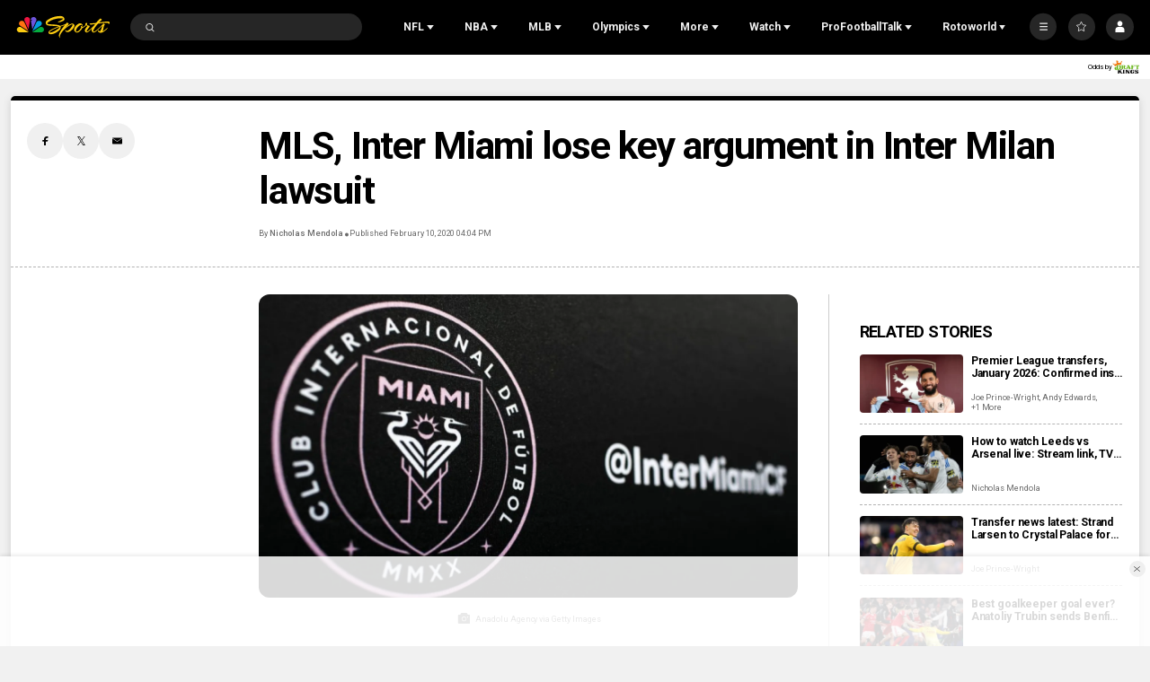

--- FILE ---
content_type: text/plain; charset=utf-8
request_url: https://widgets.media.sportradar.com/NBCUniversal/licensing
body_size: 10804
content:
U2FsdGVkX1/PFch0qoVoKt45t2bYCxq8j+3euQjErU5PalYw3gVGbX9rBwhwzEwPMsaa/Oc7vMCsfpDV8ZVM6Hwbtv0j8hXt2sxFBnIEu6O0hlQnmu48bpT3fwXU2lGwJPMJhFsdZ3VITsVipLkwUrxr7q6fu6yYRHbgIhPk4w4qKWn/0IPy98Zvc7/9uh7Ah1ThKwRyfcK+aBxUuL6EMqR4hlaDmxvwPWPUJScGjn7tGDX2894/Ej43SHD/LTlD5vc7LTK9C2YEf0zoksT50nqRcBrHYNbuXrrXoH9ntq85gPnyL8Q/X3glZAlIdmx7oVV5uAZen4ABVgUMnz88vdYN/703/zSmp2z0V4Dhk5Qma1crx4seN6nGvMQt+SVCQOP6bHSZq4f7NiQpxJAdiabm5eK87uJs4qMaB0yUN6VrGJE5VWTZEPJpmM3A9c/7Da3+bGID+pau2SxXX7PYqVsI6oYW58b8HV3Rv3piyxwaYn1gJYqv+CrZ1xZgpHslH0cjsa8/MUPb9qJ10vb3Cdx3EAtBk1lYVJrdFeb6JBJopNcGE5pmFhlQNKgw75ciPGtgyLzRFjtPo83eNaycFAt0cs6hsC8SAyniGKFoI5J1myo9qpYsvo/9F2lUlm/i3o0tw3Z7SfBOlqianRVsQ6RvIMcaYN/t+5bjKkUofYv779PUrDs2eO9WEYNpxpK3MVxcAiZaq89ed+krx7W7OZQOQvkskHOn6wEORMzW3TzYBdlzwb2Kqly66KmmTm3TWfSJhcw37KeuvGgEJkv/gqBkJBfKsX7HJDDqU+XMfehWwHGD/[base64]/fE7FZoeWAhMXDfYRfHhvMSZbn33a0M5HvYQTkTgcNpoCm6oBkkA0beqQwenRs+itzZCRxPi3d+JkzqdhGkww2iyLN2AWfdYy814zbo8AGdZZyyaAHhLm9y3fiQnjqkIq1rxOCj+XEKwM0mFmi/cEo4XkYqZNbIeAWJxet3Q7IaghbZXHGFX92lYDnV2CV1bhorPvyloWhbrjVLxiSpS9PjhW+B0wrJJrWjuVcUzjpN6v7TNVRSExf7hb5qEwLE9mkXKX8IuR9zP0h71RPgIkjcB836+1ZMShEqRbUOleBNB55yb3kgoFaDJZsNP5/vDXQIhvMqCqEPJJ9Xc41SPwSAYONC//+g51kmMhOC1snWbdUj9Q4fIpSrn9IiAKi7jqdaii9P5/A5Cz/T+lVoRb3T6al+rGsEPoKKgJgFm64l0ljny1dz+fbrJa4KSkedxG60wqsFaPabktM2o/CZViLAHk/BjAd2oVbS9io9hrd0ZXVe5oZY/DOGS58O/sPqPW3UhmLM6ruk2OF4+2aHEXC2kodwBtIqlYa2o6XhDiXwD+8GizfGVNzx+cD4zDPIiklQN1snAhDn+YNHTXuRJ0IbPxuROLwcG1VBPYXNkpVgyZummgPibP0VPdI5WUgmXc9Sd9d5dzk4UUTmpPsz4YJ1po5dR128MopnV91Bwsglv0z5MGxWbU884UDbRHKvz/9ekPp3Fq4XndvuUDAvfCOeKu3C34PQZhMblVK7p60tHVy8vlybZd8nMSWrf+omN2BhKEYhy8vpUfYNzPaVONRcBjD0Iv7tu/gEPvzw1q3aKI6AXIPtGMy/2wnufBTKVJSL44NRNm0gh65MeyFEBRy3UjnFQl2yT+Fa7SZ7yAHcHIrsYnDrPx6Be3FhXZbLlVMNGxdPcyQd+Cb0wl/ETMut0ct/HAcHNp1ECjdVRVorTKQXzD5I6qHjxpW5INdu7MhT+Xj2LUIhS4YsiX6WlFTqEh/uVEuJS1CSm5rsWxyw08r+Ps4zLd++sOfeRMeeYAXxpN7o1rd6Sj+Wa0XNudvxa+tpddsrHCCfj4yMZZgUr3dAvaxELWxX8ZHQVqZLHWmD5poqlOUF1R/p0pr72dV1aeZts4AOj8SxZ13zIi8/nC411l6Isijw0s19VZc1fiwcpMwmYUTNXcFodxVWDrXX7cQ4PJszSj0X2yG4ZMYJF9VPWuluH/B11pBUG+F71k62w4ychdWmgAxng/zxKj5v9VhmcaUXgUC9FQVKgKSoGBv2GIGiQ3Ed35tCDt7MjWHrAQBNjnV+AH7zVKUZL7F6MrEFGSDqLvYyHpe9Lbf2YES4vaEy0VwX2k+sL7q0B5788Nw0uNmLGIE/6l6q02n9/ZV6OlEM2nleOq8nnPONOF/vn/I5izMYYV2gSpvkBw8WSj6pTLa+WLtvZDdqf2KOur+x5lFog0F5afBDLKgBKuW4W3Hl31Rx0quE4FtsJ0AibpJnjDIcGcPFiM0PFojw52+Ot7rWdHc7gmPouCczogXfSFx0DJ5VLVF+bB1btnSPby2UeZGbdHYYqlobgwM19O+/6JNmDv5iHalBcMndQsSTv7H3OCdmmEN5w6GaWmTjCQZ+99GLgLSIigrhPCaV3jJi0Y5rvkvomK2O3w8hIrvu1tEwfrup9+FozwyzBcIqv2sAdJ7HiJti55VCZzITgkUeIDcU813wK0xQ+cwSeuTDchTuU2/q+5XQ/[base64]/+pyJcZAzueIxkDBb2LFk08AOhvmowfZJdNz9Uvy73AQwEE0wBSHBAYzbyn0WYC5ld3wFmoJ/QIgpX6VMaqGjQDKSdnWjUdjURDXzj9ZIUWSeefjA4MXyDbweKiwMAkWsqL7r5JsS6gEM3atWrIUOZVojhyod90Xi3rVLaPKdbw1Ox3I62IxQpR28V5jbNXotfW+OFDa/GQpICze5rZ0yVGfh8sopRI2pZN2OXlEu9XaYvzPwBPdB5O94ESFDJlYBMe+TCLeNieh5RrXDEkq9ENzgXuuZmDPrCb2HudEKEvhVdnjT9JGA7NZxUuhNR7CEIMTMbhJHd8k8OaL45hlnAr8WeOlHmeVv+s7w3YykLeynhaQ9UKXqe7ulJSFT07p4P+e2QG/FwE2Pjfk2FhJU2U+SWyTLX9lBRkTM3aSDEql10T547W2MxgA5YQbOy3IXZNXBdQwUH2gxorR7ePDRqo45GjiJQ1TzCNho1787rey6s7BVOsh5ClW2kJJ/zIDsTNxC0LCiyjgEykoSsiUarqT7c6x+5tyoV+JhWlGtOcNbjzh6PxrULuRuBdugZRBRD1rO78JPgvPCakZylJQg9cTtg1L7QP85SZNc957pUzL1kiO6iMBM9QAvvyEyF5155zUxNO2Fc9pf7anFvyhNCs8VAGm7SfMs4L9J30tA51rRto/XwxmZwLYFebjBzs8fRcbfpUwKIVZJ/F4+jKjGOJV3uUnoVwtSqqqpHTG5llW6T+P/oSpoWn9U0Xr7wonEtPzSj9tS8/2aEgZHUXpTRwCgjszhUsKhiY5W00MX2GBrw5l7K753BAeCgZg31RvHqNO0YuRDxFbrcvHBu4GvIBxRdOniMlQ3/5bFVlKmwsF+uDkSkzJPsbuxGh6tDlJva78xjjHggJsm91rv3ICZHMFYCTB6B9jL2bzr+qGGVb9JJI7pMNDUaHZkpYfg5Z8KRmC6jWLHiS00ZtZ86oIBHLV82bsMcMxxjgObFmgBpMpSRZJe3N0fpTPuHhNm5/yPel49L55YNACzrvZCgK2Hc5iAS4Hda55CQdSbNmJbGqmfe44jBoCFlcaLrqdrYfzmmE/T7flnatpkbmfcZupPeRJnCIz9z0psTIt/dQ+V1h3XBIlhnCgkPhT/ofcFVO6aa9QLZLeRobhDNRcgY2jNk6ejXxt7dHI6oPTsnV8/1C/WKA4giKCXv2xdWa8nREvfS3TbCHys7AUGpPgry2S7vB6ePRqYV0r2c/HDkcTTiXMgz40AfoJYE84BIEyu/z2XNOjcbpyUJ7WXEvW0ieGko0MMqqpNnu20wUniH4tKjgoL1PHJtG/FU33XQDXEXkaD+IiKUAKUbROuGb7WRGl1uGlaUctLScXxnifB6gwUe9kNvXKFfIZQs+eXkunYqIamg7fT8hY25ea7cCaz0298dak1qxIPmXjN/0cdD9dPsPDeu2ByMEU/W9zERWcJYpiM3PEK32mqfHfSERNJwOdCQS21SK7RH1f0mBgomUbp6aQHRkAfCSuz2++WbxO6Y4nsFeYxPde2Ac8lNUqzwHZhRdxi/bQDRM52BtveoxxcTinvagQPmab1ivFnkBeMG5Bpr0X7upGBdOkZXj0RqEbGd7JGFppbMooQSkyVEsVyDEQwzV8Or8jno8Xf8eXb23zk8iEA/tgIJy71Tg3bnNHoUMomvEGyyESFx82STKjknm+5l5PWS7w0f9XYiN/[base64]/CFxixihT5sLQbFPBi7Voen5TZuzYV2RK8coI3NEqIeiX4w13RuqwsOZnYHX0IpvHCwrhuaQOCqJLdAx8kUL3HvloQFHu4RmbqeGBRSrfLfFP2ZWIfjx/yLjsCziuaa+U4EYodCjU83Vl4ehc43F48ur2ANBMZSmJ/KW5qgldNdQ6C8CczlomWABvBtIQSebHm0K+Xis7hK1YWmSt4Yhle29BOThsRhZzFccddMMQFMrh0CuogFCpRaqEe3hBd7eJvJPvn9cxybTb/FAuL3g6AzYTQN3iGQFfdUVzDY5eydn8I83vLMTZsSp8InHGQ3BD9Luj882TRRO0tFM9rmqJlFLlrxM7K0aBnlch1iRxi0lHjA5/J8VOfrBG3j5nUBZBwtVuVrzi7PP5JLHdoTf//lETVwLmxu0hCMLfqHTsNuRPeGuPOdwt3PhpU9XSPVIk32Pm4ErFb5IpCxcb0cESawjxA/GnL42nPiPCWygJDbZoKh1rDWEQ7CcAv5+DpMtHXf459VX13eghW4brCOWuGLqRDErJhJHnxclCgYdUVt6W/KzURjtsbS0QiUaTJ8YMH04NdOXnR08DuxBZnuV+nAHp4utvvoNhQ+hQEY3e4Zeicj6pQ5Q9ZT0OhciZHG0LC7nCxzAaUuzssWgz1WD6/Z1BsEf/LQ31vHzwDuuHIWtsHbIaTQaZEg7PvcfNjfwmy3UWJo9aXzzzCICZxANefduNXh2Ee6hKQ9sjFbknnNaAZ0Bt6PZjd0nlagmfAs2dToaQRXo8jqlh1CsdkJ4eGQ0Z7c5yW3V4Dx1dLdkeySyvXgEkX+R4636A6W8Swk2lYRTveEV023xqjpvcPUW9v14l1/+Bb+wnvNIVgvrEj3ZCSNduMfNdH8k7Hs8/oP5AGyvM9NsxIVNdT9rYPQXSbbCFxKecXuERUzRFNq5xnYkG93KNm+E3/BbAI+uAJSHL6y/T9KUlSP/lz+oydv3NSsvq0vZnA5fhszRDQ44KvMzPcka74pmySoihO6jbVhiktWYc2cZtTzm7Kpao3cMzdxxPuK7O9HGFrkr41bGCkMjc/2NpbzRLn7k7STTZ2dorqsLH5WC+9rV5MViASzWf7usqZ+uYpWOF/J96AympGbVlBEcD9WWylrUSedjsqb+J2g+0oP+/ia+Qc8TJQFzTAx/ieKtdMvLtrQZHPX9FpYdhQEIlrk9WRZ+RGKIIm3yP4paY2tzsJwD2PKT0B1ZWs2XuFKnWpzyKrZhPLKrC5wLgkLVJiyJDA9MSXS094X6nlulyTn7NX1kh+BmRlWbAyDgPGGFef2lyNjIPhScMHwFSKE7yKPPbToMEc/e8+gdBXAC6zDqxfrr6AIyKBCVfKp+0tBjxA2/U9CIUGa+jHftCBwp3k0KUlsYXRb+20pQWjHNJR7vY8dIs704UubVnS+DA57PymBwKPcyTcvwH6zxmLj8g7W1CVR2llTcq1vE+7PLxYkvyrSTK09Srmu/yg35oMBYVxSnIsKp4ZdtBf/Bt4p3KJEmu/Q5RQSWpkDF2lkPfRdlC9ES/y0O3wp+CD/ZE40g31t9zoozZaFbCwcz39KeoWALbK4jyEIoPcR2bI0LUx6HdGzD4t0ubjRSd48zzLNdX9No3u167U1Pvj7F0gs4e1XzPrmV7GPu7jk0IHPi4ZUw34U1V5Trx//bWYb6GNRUE9/iamYTeSXTKmdXcQv8e52iM468j4rqXgCTAHiav0wiwtWwT6mPNQIsX0qD1dRcGRxiftR23MlYB3DmnpKvd10kEzRD+xW6gk4MyVp7dno6seAlbXpmsbDxpVu1UOyir526/XIHFg7FbkB088eAZHPDBIyRWmEj29bOTZlYibnMSUY6PNVvePtgkElqUQtiWOpjgULcIdSW1jRfDqOKCpjBEuAmvC+dXqaJ6iYRNRqOXEoDJKUvBPYALfCzYqYQS5egN3rX7O6lIKcB3uXKK77H8HPAP4M++u+/YWuXhK9hEk3y5CvcL/SNirIOD0ZWYel0e1HavMuomNJkOPgwJp0M85sBZmXKOA+aa51PWPP1Be4plBUw3l9Q82ArDNCSYwCQipkjUZJIFrLYcwkXJDcebsvgEeoeErkBbWbGGQ/Y/Ip0SPEKMeqHX6o6kM5FjQDWjcO6CMWapo5WDoqGRN1CccsnvmuDW/+mzLfGEC599A5la6h9reOCagdFMwo4E5py+CJpPHDy9W4GquR04rCCgmtlGOQ24wkKpswvL4frjqWvA9UVD+DTncmBupgPDQ6nA6PDT3ZEHeyCwWe/5H1YcOEzXIuN4wd82IYL+K6d7xsU7G6UX4v/ueLjH/RiYtor6Tz+rgnf81E5ISl6jrK6N1vWaZIiJ+NBv1sXXDz5RcKj9xRwQ3JqAGyEeDQhfGzosFGbakZtcLLnDb45eIqwPT9yW+/I/NhmVNTbjjHSvhswwAt7C+6EH83zvIHjPGfn1ksEpAOZgUJQqB6S0GDYbStR+z5zbS9cecj93MkIGmpyKo85CWv9W26cyIkNnewNkI9nmfb1uKr4Z2OdVwnqQtrGgUpz8dPgz/wwAno6BqKqC8lUkmBM7ksNevifu2ZqbPZawB0YXUJ8zr1UnDU+B44tTRMzsRnznuqZF1rLJUWfje58GUSKX8bvGazvVKKpXNwg6CSurMMDpRozH5Ly+Gk0PQtL3g+VEL+YsYaYqjSlTcTs7af/d3MGX5pzQZoad4ezXprTPb2AMG5kNV0CXCzk9ktosB9vV+aJkeeMKElCWuVGrFvq78QdDhjv4YiC4uIuh46Gx8+6azFXKqYvKzZSNug8qQNUnk1OQqxy2Ikx6RtNyHkbEbVSAbrxyOtwpPUob/4VlUP6/VobHBaR9hRkRwDt3pEVTCB/EWmwCGMgR4xV19sE/81DAo8TX0J7FV9zTvQwtMzfh5B0qWfWl1Khoh/c2BHyBJYZ+bl9BNHuk9xOjLkx7cXrjn0a52fSYpO3zf0u5Y4aHHQNQ6iHWMdTTx1iIj/Vyz/gteUsAp1ciJ4ALBFyZuCnKc/yKpOuRhcwaslTOdLHOslFFcBToQXeGsyMiYrSBuPlqQ1JeHKWPc4rdDpmJTdG7Lch4dbdJIRnUn4/ouSHkZufUCXlICuIwc2wVFWypehHlf3GiWLF1D0K61OoOp1t1whzLZhBnPl4OBS3qBW/VNTv32MlTIL72nxAT/2eFHHQhN3AH67TSOEtARwO16aWq+u5sqS58GrNA2RdzCTgktv6QPNaz8slkeKYBoBuOrIMDyQgUSlamZt88fzVLn+Hhr/QpugQJieNxe3EEIhFewFuafdTdgfs2zTnDPptghQR1kGBYrsZ6MX9zNM5vhj/YgCqm3VLLLeKso3QrsMhKm0oBfdbshGW9HRbO+sNmRC4s8UkPXaqnSZChp4hoQ+x4j+aMoOdHrUR2c9AUhGjgEmypcYqWUmE1oYfW83SMFwwKTBh4EQx5Pr4lpoIonB7VJAexF8P9gNgipkkXXoVeADVx3+KYdNQLXTqGrW4v2atNUKCFewYKXpnEbQvrx+gaL/pE3VcIhDISYryJr/GwXAkfqN+DmWmRrnskbr9PCa1FZaZ99/[base64]/[base64]/+H5/sFGTPc5RhoVTfiioTaMqFefWVafEIKuUvfXRkebYeUXus6ksCkJbEQqFfQB1JbVS8/wmd8a4aY53DosyzhvQq0x721LSY7tVMdCqk7z+hqK1vSEt2JWWJtK50Ds1G3zd82RGELhrIe1pMavyxqpl9D+cgONeJ7J7i3uiLgS/FTZJD2qIhvMn2an91DWbmTp3ckM3WA1UUqSAnOJklldpog2SaH1DulKp6A0kJOBHC4w+XKd9pZ5Qb8j3enmVcmYngouglBwHjXQDZk6NnUEJjupR0Bczvs0hZcmPl0QGNgLdbLei1HZk9IWW/tmvHhAqvcNC+GrCsr8VEsmNMb52r1c5Ypj4gEaNECtMXy/J2ZgvzkkoSfoaT9ybemiw1c4a0ZuzWNPLByf0Y7pt3yKoHZHY0E0B0jZikwYRFLcaxwK8g/R3bnK/ghqlQuDQaYLAjdub/B5u6MLp9eQkGn64R06aWahmFIELcjWjrySbAhJZW2mTmj3UUZGL73DUChgBSQiKslBg+HKT5xaOCTsaiK+s/[base64]/6VRHdlCGp1ZL1R7PKe12E+usoca8tVCizA7rjvE6OrRJpj+I2jxz1Ou1xa6g1X8/RIQ8c1yJh4uUS1eAuFBSWrVPzEnhMD6L3/B+/B7jkUPb7YymqQL6+h3zYUKwSYUUbHEKbHL/Qmh4DAeZDnbqcEWv/FmqNV4KjzmE9u8zO8/vWYOztY3XkbKrvVD7wB2ApoMq2+UYa1EF5VxqpVzNAj9mwGQdCQ2uPhoonAWB8oKPR/+FM9tRAuibEJ8FGU34U3lMylqBokqnulBaCMlrDRkEOfojm2S63dqTYo+xrh5UvqgLazcNqf2ohdPAAo0WtQ/mtraWLH19cWCais0zJKpGfWqCa3+rQ0BUaIf9GFis9UEgFyq2MCBRHyCubUoDf9hjdODCCaGVCcD2au7H8yL1cp8t9sUaE30D9cJwK/jWTtHoggrMy7ts3RuAseJoIl65XampyJvMrStrwtXfl4LAKJ0GmYnPsuM6GpnuGMxYj1gdzhRvAPdN+6Q8jyVxO8G8+yVEVH+DwHfYIQJvI/LL3+tgfcGEalChLaFI0+ZV0jIyJYkf12LnI6p9g5jfn+7DS0+IjLBA4XAcsu3Bbu+fV0p8H9vwI/7oXCTJbestnwh1KHdUW3P0peJLjdifLMCBO7wPBDX0NtXixl/2OwQj3SKe1l293bDkNqnU0xjyX26x3BPErz3MT/gVvn8RFaA+C5B+1327Ikp+2A5jTknddDu6mdKFuGAdr/tQne0tvKoJX0+bdSS3uh8X9agb+8x9zgIoyFIGNTaQd0A+04fiiLF3mL+i5ar5Ynp3euzIpBWI48iZ9Nd7m2sbY8/hb/PT66p58ApLK7hFX+oXB5BmI6hkcs21ShwPqjyevAI9AkgjZeGJMkmTU/Hhv3jCkzJDAr+ZBJHXmBidWsF/IBT/v7WIQB8wZ1y3AxL86CiL89DE6CTIS8lHT9FDYlostFVDyq19oUSDTMz+Snb/AtOnX31cVuEaCk/icOA+ksSoM3rQTGj73R2C0Yfy1BHpHDffufNdq4wgEy8MMMHiPTgYitELruLPTj/C3EG+vyAOUa9u64Pv62cfKd0pA0rVNokeDxSKXciznD6HoLeE7U9ireKR/KmLUaH6Jd0Lfw2MgD+rC848lCylEgub83rNkrqb60Ol3byzYFs97htQo+cAHiMHNxObZ+vo2d50swCLOaOC1/hnYSbRK4/WICNZnYBTyq4qVOf2zypQHAX+bV/ilL8b0olnW1Q4GGUNL0aGUJs0nUh/oP93LhYS85lZSZsFNYVbV5Qg/MCqlq8jRE18sNm9BVSgittrP8dk5Jdy+eGC72yutsqm+nWj5ttwHE2Fid+/CEpqKapZ8IjEr3KeQY8TBKMM6bf1gn0ka41yWmW6uSsCaEzygy5GAbXNbSlwSKU0FJ/+BNCXDb+ouNW0LMAneCmkXLbglmvXjGKLHMuPKvYrRVzb7y2if06mAafaSoll048nBK8HuZcGphGtTQDGxgd1eJfWUG4FGsJesQWjyE8klSlyi966l5KPjoLMQEc0ajlk2ShyyjQxyAEfiOQG8uxMYqxtO9Uo4lrYA40mvFYqdwxTc+gGVKHLn1iLdP+szIfXfIlaHi/FNN8dGXyva0HTGN6KybGEUvX87Bfa90G6MPiktbFp1A5ryicZLAABtwTA89w7RzFUL+w1OKBb6o8GIY7m0/VlZBFBJJ880W0mTQ2OC01hAS3Yn7yTLd7W6DRJzKFdejSZknLSI9heQJ3pipxRoKym9j4YDbZPYDJLu6A2myNSSV3BFR7aeQRxaUdAhoobzQfvzKJR5TYl/KWraOl3vsU527c6T+OOHrs0tX7gpBFHQZxuFBooqvmUDLPKkEvrclUvywlwePxXrmUzz+1jREKZVOgOVN/mwvoQgM7iw7J/6SCD34mfmn+EeNQt5wPAtmRAIchBRnfIUXv9fl5WwedHuaeQVusYCSDKS8iyiqSpvFCzT3SXqUX4cWD7xN+56axkltfH1doYOIVb3AdO9QJ2qTid80zDMSfCbIaAldeiaV5FEO4MdgQSoLb4rUld3qd9O3MoqSu9BNjog4kjMIKX83iBgmRc0jc9Uf7Z/jWubnWXuuzed6QjwHBNSEYH0fNNIt+YAbnOFN4SbA2yE3R5awxiFwLtxKIYAfLE1FyGOenWmoWjIXL6xflUvIJDtMnfnSjPsXx3xh577++vACyXAXsUkxtpeNhGJnfqeCZ6wiolQxVgieC/lphqdHDr+2Htheo/[base64]/LGDcjlwsPGi3sLKaKTRqi4xG81hg4cLOG+AqdJyh92FZeautccBg2Ec+WS4tMnI4yqnF0h8yDoPM/nvwvzk6v51bo59DWAi+kXjJH99ww6vi52KAMrgoxbNEXsm5n0uoOauTt+BU+PkE7Wv1DgiymwbMBB/Jp7A/vOvP25wVvguWwHHhq4zxf9cUU8zZ3xkImnqKQd3TN9zV6QEcYarhdqX8bHMw420r5mekgqTz1U4eCcn1Cf7AlvGBK/cSv/0tEBN3kuZWj6/Ts2fpFs4bzCOEJNtSwZAkEX7v/ZgU8QAAYPW6W/lU6i2eI5I8EDVlemv7eaIhiUzTPId7pAqf7G/haQjl7mPDOzjXHgFDuqSUdoZqkpxYtvZOk2XUql795tJWUfXrKTjaopVJJGBrTspz924TRsED/[base64]/CJ7fDnK3h2picVCfkF1tEn5py3NINyzMram3tEaKVeXa4mRjO6AmYB0hxA8lUm9XxJDItVltq0xdwWS16uQH8f1Hpz02PuomCtzQbxNdeIgY3aUOFDGU5PfGmNgEZ5aub3XjWYh1d/l8K2OKcTybqQSAbgX+n2vIErbFPvnfrO8dmpdmFJzhqjOC92L+yQWFq32V7mCWcTRHjqcWJHATeg4F3YNjxpRS9zCrgB9Dk2z5BFYUvzNv27eBtp+ndTvhYD3+DtovoLs4826KeZtOu8irDiuPR5vJKCoW+ioX/8meTpekxH0xHRNH9R/z0IOUdCAvGz9BldB8y1IA8OipUeCAigSi+sA0zsFaI2I3D14waFiyCve2OaKoW2nx8dg+ysJMogqj/D3QtpEvJTgc4UtAJoe21xOz12zDbHnOb0piibBIVa7yMNFosOVofJLZKwjc4NwRcJQzgj3e5tgF5bnRIDtxheGrtIwzkilVELQvZsLGlpM/cdDVgkKVBfOzx2WMuZnka9TWome+Ue8eOD4Bw9FtsmgTrbHyLRM25Fh5q50fsUhqnL/yqDK9VJ5ihzvkQh7X2QypP/S5W9kbobwwPV0F+c7yZeMvre62iaKAH4AxJAtGRnCWljCL4z9wv1TneEJ9dvqu24yL35Y5KtZ554fdUh1CW/JpCumEe22eFLhaYOuG74PB/+TEDBxuZWIZ63lKaK+Bpkvyh6TxNfflPiG5V9CzkzfWW6vP/FN2ShHrg+5bbgvHt/0cnurIWXsWwC7HugQrWq90u7uSaAPdfP2luxBQr325k99lrSIFhcQ4U3tXDGjxuErrJMNjY82dgyEY9QUeFm3TlQX0IjKhRDy8TQ8EF2PwiokiYDBMcUL+a8IohBV563fhpkccGwzy6yCtl6C68muzkt/PoM6wyNPBKyXuMs4QLizrJosvXVxVO79zebEZwgvLHWxfbKP8E2VLeAhgp+gFYhH2nYUUhrzZRZohJXlJd6q3SnSGDIIH/T+NUHUaLnAt8IH96OP2aFEazcO+EVkAQMsqaxnIRyc/fpFHiBJRfBbGhSnsdBR4ve2Bj2XYgLLhw4h5ZCKptJGxdTHHfmCmJcVP49/wpClSjoMoWOJ1tsbwtlp0GMPWSqtxn2fwCMDWzeUJzl2JhINuzNA/gy2UtmuvqnBO2RnDDOyiyt6hMrbvz+qirUhNf6ZjOXCGf0lgwZzSk2pQ+s3xwFZ7G9zCmj4SunP72gEqi+PD8pfSdAEYa506oJ0+iJFn7d4X7VLlD5mVvQWD0iKksaCM5KXMHjwq4dBwiyZ40yoSObdO/LWV7CRBhpQvRTJ2gd9O2fo2r2dPVNbSW+g0uR5dvwtZ2dVecCTe+ZwhW/tUK8A2rckM4qjbAitoA/FfhQz1AHwZLn5A1xvZGmrPPmzEP8vh+JrPu+Slbk8BitWEE=